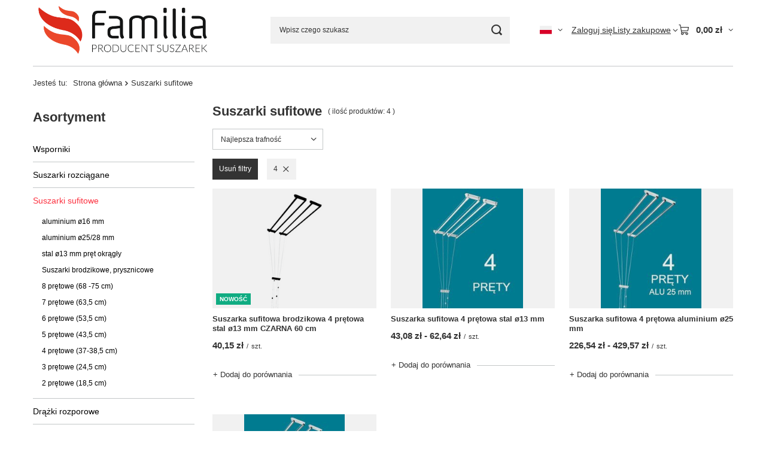

--- FILE ---
content_type: text/css
request_url: https://www.suszarki-lazienkowe.pl/data/designs/60dd8e70ab4174.09101420_56/gfx/pol/custom.css.gzip?r=1765506956
body_size: 115
content:
.projector_info__item.--returns.projector_returns {display: none;}
.projector_info__item.--stocks.projector_stocks {display: none;}
.projector_info__item.--paypo.projector_paypo {display: none;}
#projector_sizes_cont > div > div > button{background-color: #03a9f4 !important; font-weight: bold; color: #fff; font-size: 1.5em;
}
.nav-item > a[href^="/pol_m_Akcesoria-do-suszarek-166.html"]{
font-weight: bold !important;
}